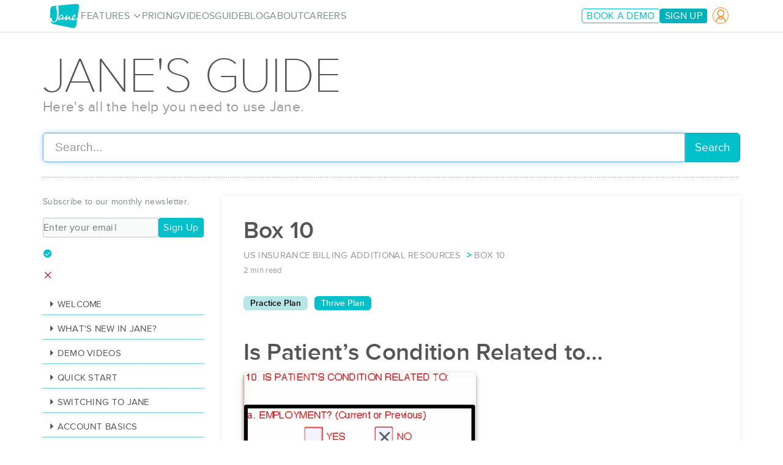

--- FILE ---
content_type: text/html; charset=utf-8
request_url: https://jane.app/guide/box-10
body_size: 10443
content:
<!DOCTYPE html>
<html lang='en'>
<head>
<meta charset='utf-8'>
<meta content='IE=edge' http-equiv='X-UA-Compatible'>
<meta content='width=device-width, initial-scale=1, minimal-ui' name='viewport'>
<title>Box 10 - Jane App</title>
<meta content='Is Patient’s Condition Related to…



What’s in the box?

This box indicates whether the patient’s illness or injury is related to their employment or an acc...' name='description'>
<meta content='Box 10' property='og:title'>
<meta content='website' property='og:type'>
<meta content='https://jane.app/guide/box-10' property='og:url'>
<meta content='https://jane.app/thumbs/f8d81e05-3413-4d4f-9a80-df0bd2856a33' property='og:image'>
<meta content='Jane - Clinic Management Software' property='og:site_name'>
<meta content='Is Patient’s Condition Related to…



What’s in the box?

This box indicates whether the patient’s illness or injury is related to their employment or an acc...' property='og:description'>
<meta content='1714498824' property='og:updated_time'>


<link href='/favicon.ico' rel='shortcut icon'>
<link href='/apple-touch-icon.png' rel='apple-touch-icon'>
<link href='/apple-touch-icon-precomposed.png' rel='apple-touch-icon-precomposed'>
<link rel="stylesheet" media="all" href="/assets/application-8093a1915cdd7f7b52aa79c7bebddd5c51a45d219f32c54143cd47f2544c2893.css" data-turbolinks-track="true" />
<script type="cd4b46eb5235a44d7ee88639-text/javascript">
  // Consider moving these under window.jane.config and making it an autovivifying object?
  window.jane = window.jane || {};
  window.jane.locale = {"currency":{"code":"CAD","symbol":"$"},"locale":"en-CA"};
  window.jane.talkdesk = {};
  window.jane.talkdesk.touchpointId = "240f78275cb0431c84b1d5869d93c072";
</script>
<script src="https://player.vimeo.com/api/player.js" type="cd4b46eb5235a44d7ee88639-text/javascript"></script>
<script src="/assets/application-fb2a7b6c7dc1e9847692970dabb2e11abc7dcaec307fb7d455cb4134af48285b.js" data-turbo-track="reload" type="cd4b46eb5235a44d7ee88639-text/javascript"></script>

<script src="https://cdn.ravenjs.com/3.26.4/raven.min.js" crossorigin="anonymous" data-turbolinks-track="false" type="cd4b46eb5235a44d7ee88639-text/javascript"></script>
<script type="cd4b46eb5235a44d7ee88639-text/javascript">
  Raven.config("https://b75f1f4d7a2ef7377fcacf71dfec388e@o4505290921410560.ingest.sentry.io/4505676734660608", {
    environment: "production",
    whitelistUrls: [/jane\.app/] // TODO: Changed to `allowUrls` in sentry-js
  }).install();
</script>
<meta name="csrf-param" content="authenticity_token" />
<meta name="csrf-token" content="BLUxSzandbNvAAsFzUB2mAJNtNqv_jPDZU14ebxaDN1Fy5DBlVmmInweaioZpToslv5Zje592I1wt3nyUHrHWQ" />

<script type="cd4b46eb5235a44d7ee88639-text/javascript">
  jane.utils.queueScript(() => {
    const experiment_name = ""
    const additionalProperties = {
      raw_referrer: document.referrer
    }

    if (experiment_name !== "") {
      additionalProperties["experiment_name"] = experiment_name
    }
    const rudderstackConfig = Object.assign(
      {"writeKey":"2t0074E3f2XfCP1T9h0kSKfdUrn","dataPlaneUrl":"https://t-usw2.janeapp.net","controlPlaneUrl":"https://t-usw2-cnf.janeapp.net/jane_marketing","options":{"experiments":[]},"stub":false,"debug":false,"anonymousId":"98d9d47a-1b1e-463d-9816-7829b4a945c1"},
      {
        onload: function(rudderanalytics) {
          rudderanalytics.page(
            "marketing",
            `Page View: ${window?.document?.title}`,
            additionalProperties
          );

        }
      }
    );

    const rudderstack = new Rudderstack(rudderstackConfig);

    rudderstack.updateSignupLinks();

    CookieConsentManager.getInstance()
      .addInitializer(() => rudderstack.load())
      .addDeinitializer(() => rudderstack.deinit())
  })
</script>

<script type="cd4b46eb5235a44d7ee88639-text/javascript">
  jane.utils.queueScript(() => {
    const partnerstack = new Partnerstack();

    CookieConsentManager.getInstance()
      .addInitializer(() => partnerstack.initialize())
      .addDeinitializer(() => partnerstack.deinitialize())
  })
</script>

<script type="cd4b46eb5235a44d7ee88639-text/javascript">
  window.dataLayer = window.dataLayer || [];

    function gtag(){dataLayer.push(arguments);}
    gtag('js', new Date());

    jane.utils.queueScript(() => {
      // Google Tag Manager
      (function(w,d,s,l,i){w[l]=w[l]||[];w[l].push({'gtm.start':
      new Date().getTime(),event:'gtm.js'});var f=d.getElementsByTagName(s)[0],
      j=d.createElement(s),dl=l!='dataLayer'?'&l='+l:'';j.async=true;j.src=
      'https://analytics.jane.app/gtm.js?id=GTM-K5496WW2';f.parentNode.insertBefore(j,f);
      })(window,document,'script','dataLayer','GTM-K5496WW2');
      // End Google Tag Manager
    })
</script>

<script type="cd4b46eb5235a44d7ee88639-text/javascript">
  jane.utils.queueScript(() => {
  })
</script>


<script type="cd4b46eb5235a44d7ee88639-text/javascript">
  jane.utils.executeQueueOnReady();
</script>


</head>
<body id='guide'>
<div id="fb-root"></div>
<script type="cd4b46eb5235a44d7ee88639-text/javascript">(function(d, s, id) {
  var js, fjs = d.getElementsByTagName(s)[0];
  if (d.getElementById(id)) return;
  js = d.createElement(s); js.id = id;
  js.src = "//connect.facebook.net/en_US/all.js#xfbml=1&appId=278168202296575";
  fjs.parentNode.insertBefore(js, fjs);
}(document, 'script', 'facebook-jssdk'));</script>


<div class='sushi-reset' style='z-index: 1000; position: sticky; top: 0;'>
<header class='c-sushi-header' data-section-click-event='navigation_click'>
<div class='c-sushi-header__container p-container'>
<nav @keydown.escape.window='close' @resize.window.debounce='syncWithLayout' class='c-sushi-header__navbar' x-data='sushiNavbar'>
<div class='c-sushi-header__mobile-bar'>
<a class="c-sushi-header__logo-link" aria-label="Jane Homepage" href="/"><div class='c-sushi-header__logo sushi-icon:xl icon-jane'></div>
</a><div>
<a class="sign-in c-sushi-button button:accent:tertiary" href="/sign-in"><i class='sushi-icon icon-md icon-user'></i>
</a><button class="c-sushi-header__mobile-toggle c-sushi-button button:brand:tertiary" x-ref="toggleBtn" @click="toggle" :aria-expanded="isOpen.toString()" :class="{ &#39;menu-open&#39;: isOpen }"><i :class='{ &#39;icon-cross menu-open&#39;: isOpen, &#39;icon-hamburger&#39;: !isOpen }' class='c-sushi-header__toggle-icon sushi-icon icon-md'></i>
</button></div>
</div>
<div :class='{ &#39;is-open&#39;: isOpen }' class='c-sushi-header__desktop-nav p-container-breakout-bg:on-navbar-mobile' x-ref='navMenu'>
<a class="c-sushi-header__logo-link" aria-label="Jane Homepage" href="/"><div class='c-sushi-header__logo sushi-icon:xl icon-jane'></div>
</a><ul class='c-sushi-header__nav'>
<li>
<a class="hidden:on-navbar-mobile features-nav-item c-sushi-button button:neutral:tertiary:small" href="/features">Features</a>
<a class="hidden:on-navbar-desktop features-nav-item c-sushi-button button:neutral:tertiary:small" href="javascript:void(0)">Features</a>
<nav class='c-sushi-header-megamenu'>
<div class='p-container:on-navbar-desktop p-stack:sm'>
<div class='c-sushi-header-megamenu__grid'>
<a class="is-button-animator" href="/features/online-booking"><div class='c-textbox p-stack:zero'>
<div class='c-textbox__title'>
<span class="c-sushi-button button::tertiary:small"><span>Online Booking
</span><i class="sushi-icon icon-arrow-right"></i></span>
</div>
<div class='c-textbox__content'>
Keep your schedule full with 24/7 booking and automated reminders

</div>
</div>
</a><a class="is-button-animator" href="/features/jane-payments"><div class='c-textbox p-stack:zero'>
<div class='c-textbox__title'>
<span class="c-sushi-button button::tertiary:small"><span>Jane Payments
</span><i class="sushi-icon icon-arrow-right"></i></span>
</div>
<div class='c-textbox__content'>
Get paid faster with secure, integrated payments.

</div>
</div>
</a><a class="is-button-animator" href="/features/charting-ai-scribe"><div class='c-textbox p-stack:zero'>
<div class='c-textbox__title'>
<span class="c-sushi-button button::tertiary:small"><span class="sushi-badge">New</span><span>AI Scribe
</span><i class="sushi-icon icon-arrow-right"></i></span>
</div>
<div class='c-textbox__content'>
Record or dictate sessions and draft notes in minutes. All from inside Jane.

</div>
</div>
</a><a class="is-button-animator" href="/features/security-and-reliability"><div class='c-textbox p-stack:zero'>
<div class='c-textbox__title'>
<span class="c-sushi-button button::tertiary:small"><span>Security
</span><i class="sushi-icon icon-arrow-right"></i></span>
</div>
<div class='c-textbox__content'>
Protect your practice &amp; patients with HIPAA, PIPEDA, &amp; GDPR-compliance.

</div>
</div>
</a><a class="is-button-animator" href="/features/scheduling"><div class='c-textbox p-stack:zero'>
<div class='c-textbox__title'>
<span class="c-sushi-button button::tertiary:small"><span>Staff &amp; Appointment Scheduling
</span><i class="sushi-icon icon-arrow-right"></i></span>
</div>
<div class='c-textbox__content'>
Keep staff, services, and rooms organized at every location.

</div>
</div>
</a><a class="is-button-animator" href="/features/billing-and-insurance"><div class='c-textbox p-stack:zero'>
<div class='c-textbox__title'>
<span class="c-sushi-button button::tertiary:small"><span>Billing &amp; Insurance
</span><i class="sushi-icon icon-arrow-right"></i></span>
</div>
<div class='c-textbox__content'>
Manage your billing from eligibility checks through to patient collections.

</div>
</div>
</a><a class="is-button-animator" href="/features/charts-forms-documentation"><div class='c-textbox p-stack:zero'>
<div class='c-textbox__title'>
<span class="c-sushi-button button::tertiary:small"><span>Documentation
</span><i class="sushi-icon icon-arrow-right"></i></span>
</div>
<div class='c-textbox__content'>
Customize forms, SOAP notes &amp; 1000+ templates with AI-assisted charting.

</div>
</div>
</a><a class="is-button-animator" href="/features/reporting"><div class='c-textbox p-stack:zero'>
<div class='c-textbox__title'>
<span class="c-sushi-button button::tertiary:small"><span>Reporting &amp; Analytics
</span><i class="sushi-icon icon-arrow-right"></i></span>
</div>
<div class='c-textbox__content'>
Track your clinic&#39;s health with real-time dashboards and detailed reports.

</div>
</div>
</a><a class="is-button-animator" href="/features/telehealth"><div class='c-textbox p-stack:zero'>
<div class='c-textbox__title'>
<span class="c-sushi-button button::tertiary:small"><span>Telehealth
</span><i class="sushi-icon icon-arrow-right"></i></span>
</div>
<div class='c-textbox__content'>
Deliver secure, compliant care online, whether it&#39;s 1:1 or with up to 12 clients.

</div>
</div>
</a><a class="is-button-animator" href="/features/invoicing"><div class='c-textbox p-stack:zero'>
<div class='c-textbox__title'>
<span class="c-sushi-button button::tertiary:small"><span>Invoicing &amp; Sales
</span><i class="sushi-icon icon-arrow-right"></i></span>
</div>
<div class='c-textbox__content'>
Generate flexible invoices for services, memberships, and product sales.

</div>
</div>
</a><a class="is-button-animator" href="/features"><div class='c-textbox p-stack:zero'>
<div class='c-textbox__title'>
<span class="c-sushi-button button:brand:tertiary:small"><span>View all features
</span><i class="sushi-icon icon-arrow-right"></i></span>
</div>
</div>
</a></div>

<div class='c-sushi-header-megamenu__divider'>
<span class="is-disabled no-animation c-sushi-button button:neutral:tertiary:small"><i class="sushi-icon icon-add-layer"></i><span><span>More from Jane</span>
</span></span></div>
<div class='c-sushi-header-megamenu__grid'>
<a class="is-button-animator" href="/switch"><div class='c-textbox p-stack:zero'>
<div class='c-textbox__title'>
<span class="c-sushi-button button::tertiary:small"><span>Support &amp; Training
</span><i class="sushi-icon icon-arrow-right"></i></span>
</div>
<div class='c-textbox__content'>
Connect with real people for unlimited support and free data imports.

</div>
</div>
</a><a class="is-button-animator" href="/integrations"><div class='c-textbox p-stack:zero'>
<div class='c-textbox__title'>
<span class="c-sushi-button button::tertiary:small"><span>Integrations
</span><i class="sushi-icon icon-arrow-right"></i></span>
</div>
<div class='c-textbox__content'>
Sync Jane with your favorite apps and tools to keep your workflow smooth.

</div>
</div>
</a><a class="is-button-animator" href="/features/websites"><div class='c-textbox p-stack:zero'>
<div class='c-textbox__title'>
<span class="c-sushi-button button::tertiary:small"><span>Website Builder
</span><i class="sushi-icon icon-arrow-right"></i></span>
</div>
<div class='c-textbox__content'>
Build a website in minutes with Jane&#39;s integrated AI website builder.

</div>
</div>
</a></div>

</div>
</nav>

</li>
<li>
<a class="c-sushi-button button:neutral:tertiary:small" href="/pricing">Pricing</a>
</li>
<li>
<a class="c-sushi-button button:neutral:tertiary:small" href="/videos">Videos</a>
</li>
<li>
<a class="c-sushi-button button:neutral:tertiary:small" href="/guide">Guide</a>
</li>
<li>
<a class="c-sushi-button button:neutral:tertiary:small" href="https://frontdesk.jane.app/">Blog</a>
</li>
<li>
<a class="c-sushi-button button:neutral:tertiary:small" href="/about">About</a>
</li>
<li>
<a class="c-sushi-button button:neutral:tertiary:small" href="/careers">Careers</a>
</li>
<li class='hidden:on-navbar-desktop'>
<a class="c-sushi-button button:accent:tertiary:small" href="/sign-in" id="login-nav-item">Sign In</a>
</li>
</ul>
<div class='c-sushi-header__cta-list hidden:on-navbar-mobile'>
<div class='c-sushi-button-group'>
<a class="book-a-demo track-to-book c-sushi-button button:brand-subdued:secondary:small" href="/demo">Book a Demo
</a>
<a class="sign-up track-to-start c-sushi-button button:brand-subdued:primary:small" href="/start">Sign Up
</a>
<a class="sign-in c-sushi-button button:accent:tertiary" href="/sign-in"><i class='sushi-icon icon-md icon-user'></i>
</a>
</div>
</div>
<div class='c-sushi-header__cta-list p-container-breakout-bg:on-navbar-mobile hidden:on-navbar-desktop'>
<div class='c-sushi-button-group'>
<a class="book-a-demo track-to-book c-sushi-button button:brand-subdued:secondary" href="/demo">Book a Demo
</a>
<a class="sign-up track-to-start c-sushi-button button:brand-subdued:primary" href="/start">Sign Up
</a>
</div>
</div>
</div>
</nav>
</div>
</header>

</div>

<header class='' id=''>
<div class='container'>
<div class='row'>
<div class='col-sm-12'>
<hgroup>
<h1 class=''>
Jane&#39;s Guide
</h1>
<h3 class=''>
Here's all the help you need to use&nbsp;Jane.
</h3>
</hgroup>
</div>
</div>
</div>
</header>

<div class='container'>
<div class='row'>
<div class='col-sm-12'>
<form class="guide-search" data-hs-ignore="true" action="/guide/search" accept-charset="UTF-8" method="get"><div class='input-group input-group-lg'>
<input type="search" name="q" id="search" class="form-control st-default-search-input" placeholder="Search..." autofocus="autofocus" autocomplete="off" />
<span class='input-group-btn'>
<button class='btn btn-primary'>Search</button>
</span>
</div>
</form><div class='st-search-container'></div>

<br>
<div class='break'></div>
</div>
</div>
</div>

<div class='container guide-page'>
<div class='row padding'>
<div class='col-sm-9 col-sm-push-3'>
<content>
<div class='page-white'>
<article>
<div class='guide-content-header'>
<h1>Box 10</h1>
<ol class='breadcrumb'>
<li>US Insurance Billing Additional Resources </li>
<li>Box 10</li>
<br>
<small class='text-muted'>2 min read</small>
<div class='tag-wrapper'>
<span class='tag-container tag-jane tag-light-aqua color-black' data-keyword='practice_plan'>
Practice Plan
</span>
<span class='tag-container tag-jane tag-dark-aqua color-white' data-keyword='thrive_plan'>
Thrive Plan
</span>
</div>
</ol>
</div>
<div class='page-content'>
<div class='prose'>
<h1 id="is-patients-condition-related-to">Is Patient’s Condition Related to…</h1>

<p><img src="https://jane.app/thumbs/f8d81e05-3413-4d4f-9a80-df0bd2856a33" alt="" /></p>

<h3 id="whats-in-the-box">What’s in the box?</h3>

<p>This box indicates whether the patient’s illness or injury is related to their employment or an accident. For example, by checking the box labelled <em>Employment (current or previous)</em>, the submitter indicates that the condition is related to the patient’s job or workplace.</p>

<p>Checking ‘Yes’ to one or more of these boxes tells the Insurer that the patient might have coverage (i.e. coverage from the employer) that should be treated as the primary.</p>

<h3 id="where-does-this-info-live-in-jane">Where does this info live in Jane?</h3>

<p>When creating an Insurance Policy (<strong>Profile &gt; Billing tab &gt; Insurance Policies &gt; View</strong> or <strong>New Insurance Policy)</strong>, you are given the option to specify if the patient’s condition is related to <strong>Employment, Auto Accident,</strong> and/or <strong>Other Accident</strong>.</p>

<p><img src="https://jane.app/thumbs/3de574df-0939-4f6a-b465-3fad427bf35d" alt="" /></p>

<p>If one of the Accident boxes is checked, an <strong>Injury Date</strong> <a href="https://jane.app/guide/box-15">box 14</a> is also required in the Policy.</p>

<p><img src="https://jane.app/thumbs/a783c3e5-71ea-4c10-afb4-375d17b84d34" alt="" /></p>

<p><strong>Note:</strong> if you check the Auto Accident box, the State (two-character abbreviation) in which the accident occurred is also required. i.e. <strong>CA</strong> for California.</p>

<h3 id="is-this-required">Is this required?</h3>

<p>Only check off one of these boxes if applicable to the patient’s condition or required by the Insurance company. It is optional and unchecked by default when creating a new Policy in Jane.</p>

<hr />

<h3 id="what-about-the-edi-file">What about the EDI file?</h3>

<p>If one or more of the Accident Type boxes are checked, then the accident info (type, date, and/or state) will be included in <strong>Loop 2300 - Claim Info</strong>.</p>

<p>Specifically, the Accident Type(s) and state (if relevant) is included in <strong>Loop 2300, Segment CLM11</strong>. Note that element <strong>CML11</strong> can have multiple parts depending on which accident(s) are reported.</p>

<p>The accident date is sent in the <strong>DTP</strong> segment of <strong>Loop 2300</strong> (<a href="https://jane.app/guide/box-14" target="_blank">Box 14</a>)</p>

<p>Patient Condition Related Causes Codes:</p>

<p><strong>AA</strong> - Auto Accident</p>

<p><strong>EM</strong> - Employment</p>

<p><strong>OA</strong> - Other Accident</p>

<p><img src="https://jane.app/thumbs/a9982c4b-bfe9-4d15-9f90-b4f142b10ae6" alt="" /></p>

</div>
</div>
</article>
</div>
</content>
</div>
<div class='col-sm-3 col-sm-pull-9'>
<div class='gap-guide-columns'></div>
<div class='sushi-reset'>
<div class='c-sushi-newsletter-form' x-data='newsletterSubscriptionForm'>
<div class='c-sushi-newsletter-form__newsletter-text'>
Subscribe to our monthly newsletter.

</div>
<form @submit.prevent='submitForm' class='c-sushi-newsletter-form__form'>
<input aria-label='Email address' class='c-sushi-newsletter-form__input' placeholder='Enter your email' required type='email' x-model='email'>
<button class="c-sushi-button button:brand:primary:small" type="submit">Sign Up
</button></form>
<div aria-live='polite' class='c-sushi-newsletter-form__success' role='status' x-show='isSuccess()' x-text='message'></div>
<div aria-live='assertive' class='c-sushi-newsletter-form__error' role='alert' x-show='isErrored()' x-text='message'></div>
</div>
</div>
<div class='pad-bottom'></div>
<nav>
<div class='panel-group' data-category-id='55' data-subnav='guide' id='support-sidebar'>
<div class='panel panel-default'>
<div class='panel-heading'>
<a class='collapsed' data-parent='#support-sidebar' data-target='#guide-basics' data-toggle='collapse' href='/guide/category/basics'>
<i class='fa fa-caret-down'></i>
<i class='glyphicon glyphicon-chevron-u visible-xs pull-right'></i>
Welcome
</a>
</div>
</div>
<div class='panel panel-default'>
<div class='panel-heading'>
<a class='collapsed' data-parent='#support-sidebar' data-target='#guide-changelog' data-toggle='collapse' href='/guide/category/changelog'>
<i class='fa fa-caret-down'></i>
<i class='glyphicon glyphicon-chevron-u visible-xs pull-right'></i>
What&#39;s new in Jane?
</a>
</div>
</div>
<div class='panel panel-default'>
<div class='panel-heading'>
<a class='collapsed' data-parent='#support-sidebar' data-target='#guide-videos' data-toggle='collapse' href='/guide/category/videos'>
<i class='fa fa-caret-down'></i>
<i class='glyphicon glyphicon-chevron-u visible-xs pull-right'></i>
Demo Videos
</a>
</div>
</div>
<div class='panel panel-default'>
<div class='panel-heading'>
<a class='collapsed' data-parent='#support-sidebar' data-target='#guide-quick-start' data-toggle='collapse' href='/guide/category/quick-start'>
<i class='fa fa-caret-down'></i>
<i class='glyphicon glyphicon-chevron-u visible-xs pull-right'></i>
Quick Start
</a>
</div>
</div>
<div class='panel panel-default'>
<div class='panel-heading'>
<a class='collapsed' data-parent='#support-sidebar' data-target='#guide-switching-to-jane' data-toggle='collapse' href='/guide/category/switching-to-jane'>
<i class='fa fa-caret-down'></i>
<i class='glyphicon glyphicon-chevron-u visible-xs pull-right'></i>
Switching to Jane
</a>
</div>
</div>
<div class='panel panel-default'>
<div class='panel-heading'>
<a class='collapsed' data-parent='#support-sidebar' data-target='#guide-account-basics' data-toggle='collapse' href='/guide/category/account-basics'>
<i class='fa fa-caret-down'></i>
<i class='glyphicon glyphicon-chevron-u visible-xs pull-right'></i>
Account Basics
</a>
</div>
</div>
<div class='panel panel-default'>
<div class='panel-heading'>
<a class='collapsed' data-parent='#support-sidebar' data-target='#guide-importing-to-jane' data-toggle='collapse' href='/guide/category/importing-to-jane'>
<i class='fa fa-caret-down'></i>
<i class='glyphicon glyphicon-chevron-u visible-xs pull-right'></i>
Importing to Jane
</a>
</div>
</div>
<div class='panel panel-default'>
<div class='panel-heading'>
<a class='collapsed' data-parent='#support-sidebar' data-target='#guide-importing-from-other-software' data-toggle='collapse' href='/guide/category/importing-from-other-software'>
<i class='fa fa-caret-down'></i>
<i class='glyphicon glyphicon-chevron-u visible-xs pull-right'></i>
Importing from Other Software
</a>
</div>
</div>
<div class='panel panel-default'>
<div class='panel-heading'>
<a class='collapsed' data-parent='#support-sidebar' data-target='#guide-front-desk-training' data-toggle='collapse' href='/guide/category/front-desk-training'>
<i class='fa fa-caret-down'></i>
<i class='glyphicon glyphicon-chevron-u visible-xs pull-right'></i>
Front-Desk Training
</a>
</div>
</div>
<div class='panel panel-default'>
<div class='panel-heading'>
<a class='collapsed' data-parent='#support-sidebar' data-target='#guide-practitioner-training' data-toggle='collapse' href='/guide/category/practitioner-training'>
<i class='fa fa-caret-down'></i>
<i class='glyphicon glyphicon-chevron-u visible-xs pull-right'></i>
Practitioner Training
</a>
</div>
</div>
<div class='panel panel-default'>
<div class='panel-heading'>
<a class='collapsed' data-parent='#support-sidebar' data-target='#guide-schedule' data-toggle='collapse' href='/guide/category/schedule'>
<i class='fa fa-caret-down'></i>
<i class='glyphicon glyphicon-chevron-u visible-xs pull-right'></i>
Schedule
</a>
</div>
</div>
<div class='panel panel-default'>
<div class='panel-heading'>
<a class='collapsed' data-parent='#support-sidebar' data-target='#guide-online-booking' data-toggle='collapse' href='/guide/category/online-booking'>
<i class='fa fa-caret-down'></i>
<i class='glyphicon glyphicon-chevron-u visible-xs pull-right'></i>
Online Booking
</a>
</div>
</div>
<div class='panel panel-default'>
<div class='panel-heading'>
<a class='collapsed' data-parent='#support-sidebar' data-target='#guide-jane-s-mobile-app-for-patients-or-clients' data-toggle='collapse' href='/guide/category/jane-s-mobile-app-for-patients-or-clients'>
<i class='fa fa-caret-down'></i>
<i class='glyphicon glyphicon-chevron-u visible-xs pull-right'></i>
Jane&#39;s Mobile App for Clients
</a>
</div>
</div>
<div class='panel panel-default'>
<div class='panel-heading'>
<a class='collapsed' data-parent='#support-sidebar' data-target='#guide-telehealth' data-toggle='collapse' href='/guide/category/telehealth'>
<i class='fa fa-caret-down'></i>
<i class='glyphicon glyphicon-chevron-u visible-xs pull-right'></i>
Online Appointments (Telehealth)
</a>
</div>
</div>
<div class='panel panel-default'>
<div class='panel-heading'>
<a class='collapsed' data-parent='#support-sidebar' data-target='#guide-ai-scribe' data-toggle='collapse' href='/guide/category/ai-scribe'>
<i class='fa fa-caret-down'></i>
<i class='glyphicon glyphicon-chevron-u visible-xs pull-right'></i>
AI Scribe
</a>
</div>
</div>
<div class='panel panel-default'>
<div class='panel-heading'>
<a class='collapsed' data-parent='#support-sidebar' data-target='#guide-charting' data-toggle='collapse' href='/guide/category/charting'>
<i class='fa fa-caret-down'></i>
<i class='glyphicon glyphicon-chevron-u visible-xs pull-right'></i>
Charting
</a>
</div>
</div>
<div class='panel panel-default'>
<div class='panel-heading'>
<a class='collapsed' data-parent='#support-sidebar' data-target='#guide-billing' data-toggle='collapse' href='/guide/category/billing'>
<i class='fa fa-caret-down'></i>
<i class='glyphicon glyphicon-chevron-u visible-xs pull-right'></i>
Billing
</a>
</div>
</div>
<div class='panel panel-default'>
<div class='panel-heading'>
<a class='collapsed' data-parent='#support-sidebar' data-target='#guide-jane-payments' data-toggle='collapse' href='/guide/category/jane-payments'>
<i class='fa fa-caret-down'></i>
<i class='glyphicon glyphicon-chevron-u visible-xs pull-right'></i>
Jane Payments
</a>
</div>
</div>
<div class='panel panel-default'>
<div class='panel-heading'>
<a class='collapsed' data-parent='#support-sidebar' data-target='#guide-reporting' data-toggle='collapse' href='/guide/category/reporting'>
<i class='fa fa-caret-down'></i>
<i class='glyphicon glyphicon-chevron-u visible-xs pull-right'></i>
Reports
</a>
</div>
</div>
<div class='panel panel-default'>
<div class='panel-heading'>
<a class='collapsed' data-parent='#support-sidebar' data-target='#guide-community' data-toggle='collapse' href='/guide/category/community'>
<i class='fa fa-caret-down'></i>
<i class='glyphicon glyphicon-chevron-u visible-xs pull-right'></i>
Community Resources
</a>
</div>
</div>
<div class='panel panel-default'>
<div class='panel-heading'>
<a class='collapsed' data-parent='#support-sidebar' data-target='#guide-community-events' data-toggle='collapse' href='/guide/category/community-events'>
<i class='fa fa-caret-down'></i>
<i class='glyphicon glyphicon-chevron-u visible-xs pull-right'></i>
Webinars &amp; Events
</a>
</div>
</div>
<div class='panel panel-default'>
<div class='panel-heading'>
<a class='collapsed' data-parent='#support-sidebar' data-target='#guide-allied-2022-jane-summer-school' data-toggle='collapse' href='/guide/category/allied-2022-jane-summer-school'>
<i class='fa fa-caret-down'></i>
<i class='glyphicon glyphicon-chevron-u visible-xs pull-right'></i>
Allied 2022: Jane Summer School
</a>
</div>
</div>
<div class='panel panel-default'>
<div class='panel-heading'>
<a class='collapsed' data-parent='#support-sidebar' data-target='#guide-allied-2021-jane-summer-school' data-toggle='collapse' href='/guide/category/allied-2021-jane-summer-school'>
<i class='fa fa-caret-down'></i>
<i class='glyphicon glyphicon-chevron-u visible-xs pull-right'></i>
Allied 2021: Jane Summer School
</a>
</div>
</div>
<div class='panel panel-default'>
<div class='panel-heading'>
<a class='collapsed' data-parent='#support-sidebar' data-target='#guide-allied-2020-the-virtual-community-conference' data-toggle='collapse' href='/guide/category/allied-2020-the-virtual-community-conference'>
<i class='fa fa-caret-down'></i>
<i class='glyphicon glyphicon-chevron-u visible-xs pull-right'></i>
Allied 2020: The Virtual Community Conference
</a>
</div>
</div>
<div class='panel panel-default'>
<div class='panel-heading'>
<a class='collapsed' data-parent='#support-sidebar' data-target='#guide-privacy-and-security' data-toggle='collapse' href='/guide/category/privacy-and-security'>
<i class='fa fa-caret-down'></i>
<i class='glyphicon glyphicon-chevron-u visible-xs pull-right'></i>
Privacy
</a>
</div>
</div>
<div class='panel panel-default'>
<div class='panel-heading'>
<a class='collapsed' data-parent='#support-sidebar' data-target='#guide-security' data-toggle='collapse' href='/guide/category/security'>
<i class='fa fa-caret-down'></i>
<i class='glyphicon glyphicon-chevron-u visible-xs pull-right'></i>
Security
</a>
</div>
</div>
<div class='panel panel-default'>
<div class='panel-heading'>
<a class='collapsed' data-parent='#support-sidebar' data-target='#guide-wait-list-management' data-toggle='collapse' href='/guide/category/wait-list-management'>
<i class='fa fa-caret-down'></i>
<i class='glyphicon glyphicon-chevron-u visible-xs pull-right'></i>
Wait List Management
</a>
</div>
</div>
<div class='panel panel-default'>
<div class='panel-heading'>
<a class='collapsed' data-parent='#support-sidebar' data-target='#guide-notifications-reminders' data-toggle='collapse' href='/guide/category/notifications-reminders'>
<i class='fa fa-caret-down'></i>
<i class='glyphicon glyphicon-chevron-u visible-xs pull-right'></i>
Notifications &amp; Reminders
</a>
</div>
</div>
<div class='panel panel-default'>
<div class='panel-heading'>
<a class='collapsed' data-parent='#support-sidebar' data-target='#guide-forms-surveys-and-ratings' data-toggle='collapse' href='/guide/category/forms-surveys-and-ratings'>
<i class='fa fa-caret-down'></i>
<i class='glyphicon glyphicon-chevron-u visible-xs pull-right'></i>
Forms, Surveys, and Ratings
</a>
</div>
</div>
<div class='panel panel-default'>
<div class='panel-heading'>
<a class='collapsed' data-parent='#support-sidebar' data-target='#guide-intake-forms' data-toggle='collapse' href='/guide/category/intake-forms'>
<i class='fa fa-caret-down'></i>
<i class='glyphicon glyphicon-chevron-u visible-xs pull-right'></i>
Intake Forms
</a>
</div>
</div>
<div class='panel panel-default'>
<div class='panel-heading'>
<a class='collapsed' data-parent='#support-sidebar' data-target='#guide-patient-profiles' data-toggle='collapse' href='/guide/category/patient-profiles'>
<i class='fa fa-caret-down'></i>
<i class='glyphicon glyphicon-chevron-u visible-xs pull-right'></i>
Patient Profiles
</a>
</div>
</div>
<div class='panel panel-default'>
<div class='panel-heading'>
<a class='collapsed' data-parent='#support-sidebar' data-target='#guide-staff-profiles' data-toggle='collapse' href='/guide/category/staff-profiles'>
<i class='fa fa-caret-down'></i>
<i class='glyphicon glyphicon-chevron-u visible-xs pull-right'></i>
Staff Profiles
</a>
</div>
</div>
<div class='panel panel-default'>
<div class='panel-heading'>
<a class='collapsed' data-parent='#support-sidebar' data-target='#guide-practitioner-profiles' data-toggle='collapse' href='/guide/category/practitioner-profiles'>
<i class='fa fa-caret-down'></i>
<i class='glyphicon glyphicon-chevron-u visible-xs pull-right'></i>
Practitioner Profiles
</a>
</div>
</div>
<div class='panel panel-default'>
<div class='panel-heading'>
<a class='collapsed' data-parent='#support-sidebar' data-target='#guide-payroll' data-toggle='collapse' href='/guide/category/payroll'>
<i class='fa fa-caret-down'></i>
<i class='glyphicon glyphicon-chevron-u visible-xs pull-right'></i>
Payroll
</a>
</div>
</div>
<div class='panel panel-default'>
<div class='panel-heading'>
<a class='collapsed' data-parent='#support-sidebar' data-target='#guide-messaging' data-toggle='collapse' href='/guide/category/messaging'>
<i class='fa fa-caret-down'></i>
<i class='glyphicon glyphicon-chevron-u visible-xs pull-right'></i>
Messaging
</a>
</div>
</div>
<div class='panel panel-default'>
<div class='panel-heading'>
<a class='collapsed' data-parent='#support-sidebar' data-target='#guide-insured-visits' data-toggle='collapse' href='/guide/category/insured-visits'>
<i class='fa fa-caret-down'></i>
<i class='glyphicon glyphicon-chevron-u visible-xs pull-right'></i>
Insurance Billing (Canada)
</a>
</div>
</div>
<div class='panel panel-default'>
<div class='panel-heading'>
<a class='collapsed' data-parent='#support-sidebar' data-target='#guide-us-insurance-billing-training' data-toggle='collapse' href='/guide/category/us-insurance-billing-training'>
<i class='fa fa-caret-down'></i>
<i class='glyphicon glyphicon-chevron-u visible-xs pull-right'></i>
US Insurance Billing Training
</a>
</div>
</div>
<div class='panel panel-default'>
<div class='panel-heading'>
<a class='collapsed' data-parent='#support-sidebar' data-target='#guide-us-biller-course' data-toggle='collapse' href='/guide/category/us-biller-course'>
<i class='fa fa-caret-down'></i>
<i class='glyphicon glyphicon-chevron-u visible-xs pull-right'></i>
Biller Training
</a>
</div>
</div>
<div class='panel panel-default'>
<div class='panel-heading'>
<a class='' data-parent='#support-sidebar' data-target='#guide-us-insurance-additional-resources' data-toggle='collapse' href='/guide/category/us-insurance-additional-resources'>
<i class='fa fa-caret-down'></i>
<i class='glyphicon glyphicon-chevron-u visible-xs pull-right'></i>
US Insurance Billing Additional Resources 
</a>
</div>
<div class='panel-collapse collapse in' id='guide-us-insurance-additional-resources'>
<div class='panel-body'>
<ul class='list-unstyled sortable pad-left-sm ul-panel-body'>
<li>
<a class="font-regular font-size-base-smaller color-black" href="https://jane.app/guide/missing-insurers-tab-upgrading-from-the-base-plan-to-the-insurance-plan">​Missing the Insurers Tab? Adding the Insurance add-on to the Practice or Thrive Plan</a>
</li>
<li>
<a class="font-regular font-size-base-smaller color-black" href="https://jane.app/guide/integrated-claims-with-claim-md">🇺🇸 Integrated Claims with Claim.MD</a>
</li>
<li>
<a class="font-regular font-size-base-smaller color-black" href="https://jane.app/guide/secondary-claims-in-jane">🇺🇸 Secondary Claims in Jane </a>
</li>
<li>
<a class="font-regular font-size-base-smaller color-black" href="https://jane.app/guide/billing-secondary-insurance-claims">🇺🇸 Billing Secondary Insurance Claims</a>
</li>
<li>
<a class="font-regular font-size-base-smaller color-black" href="https://jane.app/guide/what-s-an-era-in-insurance-billing">🇺🇸 What&#39;s an ERA in Insurance Billing? </a>
</li>
<li>
<a class="font-regular font-size-base-smaller color-black" href="https://jane.app/guide/era-management-tool-faq">ERA Management Tool FAQ</a>
</li>
<li>
<a class="font-regular font-size-base-smaller color-black" href="https://jane.app/guide/posting-insurer-payments-with-electronic-remittances-eras">Posting Insurer Payments With Electronic Remittances (ERAs)</a>
</li>
<li>
<a class="font-regular font-size-base-smaller color-black" href="https://jane.app/guide/cms1500-reference-sheet">CMS1500 Reference Sheet</a>
</li>
<li>
<a class="font-regular font-size-base-smaller color-black" href="https://jane.app/guide/billing-under-a-different-practitioner-rendering-provider">Billing Under a Different Practitioner (Rendering Provider) </a>
</li>
<li>
<a class="font-regular font-size-base-smaller color-black" href="https://jane.app/guide/billing-unlisted-cpt-codes-to-insurance">Billing Unlisted CPT Codes to Insurance</a>
</li>
<li>
<a class="font-regular font-size-base-smaller color-black" href="https://jane.app/guide/cash-visits-superbills">Cash Visits &amp; Superbills</a>
</li>
<li>
<a class="font-regular font-size-base-smaller color-black" href="https://jane.app/guide/collect-insurance-information-on-intake-forms-from-your-clients">Collect Insurance Information on Intake Forms From Your Clients 📸</a>
</li>
<li>
<a class="font-regular font-size-base-smaller color-black" href="https://jane.app/guide/courtesy-billing-or-patient-pre-pay-us">Courtesy Billing or Patient Pre-Pay (US)</a>
</li>
<li>
<a class="font-regular font-size-base-smaller color-black" href="https://jane.app/guide/icd-10-code-set-updates-faq">ICD-10 Code Set Updates FAQ</a>
</li>
<li>
<a class="font-regular font-size-base-smaller color-black" href="https://jane.app/guide/insurance-claims-the-cms1500">Insurance Claims &amp; The CMS1500</a>
</li>
<li>
<a class="font-regular font-size-base-smaller color-black" href="https://jane.app/guide/creating-managing-good-faith-estimates-in-jane">Creating &amp; Managing Good Faith Estimates in Jane</a>
</li>
<li>
<a class="font-regular font-size-base-smaller color-black" href="https://jane.app/guide/adding-cpt-diagnosis-codes-to-charts-on-the-u-s-insurance-plan">Adding CPT &amp; Diagnosis Codes to Charts (US)</a>
</li>
<li>
<a class="font-regular font-size-base-smaller color-black" href="https://jane.app/guide/setting-a-place-of-service-code">Setting a Place of Service Code</a>
</li>
<li>
<a class="font-regular font-size-base-smaller color-black" href="https://jane.app/guide/how-do-i-reconcile-insurance-claim-reversals">How To Reconcile Insurance Claim Reversals</a>
</li>
<li>
<a class="font-regular font-size-base-smaller color-black" href="https://jane.app/guide/posting-insurer-payments-with-paper-eobs">Posting Insurer Payments With Paper EOBs</a>
</li>
<li>
<a class="font-regular font-size-base-smaller color-black" href="https://jane.app/guide/superbills-on-the-base-plan">Superbills on the Base Plan</a>
</li>
<li>
<a class="font-regular font-size-base-smaller color-black" href="https://jane.app/guide/switching-clearinghouses-to-claim-md">Switching Clearinghouses to Claim.MD </a>
</li>
<li>
<a class="font-regular font-size-base-smaller color-black" href="https://jane.app/guide/integrated-claims-with-claim-md-faqs">🇺🇸 Integrated Claims with Claim.MD - FAQs</a>
</li>
<li>
<a class="font-regular font-size-base-smaller color-black" href="https://jane.app/guide/box-16">Box 16</a>
</li>
<li>
<a class="font-regular font-size-base-smaller color-black" href="https://jane.app/guide/box-24">Box 24</a>
</li>
<li>
<a class="font-regular font-size-base-smaller color-black" href="https://jane.app/guide/box-11">Box 11</a>
</li>
<li>
<a class="font-regular font-size-base-smaller color-black" href="https://jane.app/guide/box-9">Box 9</a>
</li>
<li>
<a class="font-regular font-size-base-smaller color-black" href="https://jane.app/guide/box-17">Box 17</a>
</li>
<li>
<a class="font-regular font-size-base-smaller color-black" href="https://jane.app/guide/box-32">Box 32</a>
</li>
<li>
<a class="font-regular font-size-base-smaller color-black" href="https://jane.app/guide/box-12">Box 12</a>
</li>
<li>
<a class="font-regular font-size-base-smaller color-black" href="https://jane.app/guide/box-13">Box 13</a>
</li>
<li>
<a class="font-regular font-size-base-smaller color-black" href="https://jane.app/guide/box-1">Box 1</a>
</li>
<li>
<a class="font-regular font-size-base-smaller color-black" href="https://jane.app/guide/box-10">Box 10</a>
</li>
<li>
<a class="font-regular font-size-base-smaller color-black" href="https://jane.app/guide/box-15">Box 15</a>
</li>
<li>
<a class="font-regular font-size-base-smaller color-black" href="https://jane.app/guide/box-21">Box 21</a>
</li>
<li>
<a class="font-regular font-size-base-smaller color-black" href="https://jane.app/guide/box-22">Box 22</a>
</li>
<li>
<a class="font-regular font-size-base-smaller color-black" href="https://jane.app/guide/box-29">Box 29</a>
</li>
<li>
<a class="font-regular font-size-base-smaller color-black" href="https://jane.app/guide/box-28">Box 28</a>
</li>
<li>
<a class="font-regular font-size-base-smaller color-black" href="https://jane.app/guide/box-31">Box 31</a>
</li>
<li>
<a class="font-regular font-size-base-smaller color-black" href="https://jane.app/guide/box-3">Box 3</a>
</li>
<li>
<a class="font-regular font-size-base-smaller color-black" href="https://jane.app/guide/box-2">Box 2</a>
</li>
<li>
<a class="font-regular font-size-base-smaller color-black" href="https://jane.app/guide/the-top-right-corner">The Top Right Corner</a>
</li>
<li>
<a class="font-regular font-size-base-smaller color-black" href="https://jane.app/guide/box-4">Box 4</a>
</li>
<li>
<a class="font-regular font-size-base-smaller color-black" href="https://jane.app/guide/box-5">Box 5</a>
</li>
<li>
<a class="font-regular font-size-base-smaller color-black" href="https://jane.app/guide/box-6">Box 6</a>
</li>
<li>
<a class="font-regular font-size-base-smaller color-black" href="https://jane.app/guide/box-7">Box 7</a>
</li>
<li>
<a class="font-regular font-size-base-smaller color-black" href="https://jane.app/guide/box-14">Box 14</a>
</li>
<li>
<a class="font-regular font-size-base-smaller color-black" href="https://jane.app/guide/box-18">Box 18</a>
</li>
<li>
<a class="font-regular font-size-base-smaller color-black" href="https://jane.app/guide/box-19">Box 19</a>
</li>
<li>
<a class="font-regular font-size-base-smaller color-black" href="https://jane.app/guide/box-20">Box 20</a>
</li>
<li>
<a class="font-regular font-size-base-smaller color-black" href="https://jane.app/guide/box-23">Box 23</a>
</li>
<li>
<a class="font-regular font-size-base-smaller color-black" href="https://jane.app/guide/box-25">Box 25</a>
</li>
<li>
<a class="font-regular font-size-base-smaller color-black" href="https://jane.app/guide/box-26">Box 26</a>
</li>
<li>
<a class="font-regular font-size-base-smaller color-black" href="https://jane.app/guide/box-27">Box 27</a>
</li>
<li>
<a class="font-regular font-size-base-smaller color-black" href="https://jane.app/guide/box-33">Box 33</a>
</li>
<li>
<a class="font-regular font-size-base-smaller color-black" href="https://jane.app/guide/how-to-unarchive-an-insurer">How to Archive and Unarchive an Insurer</a>
</li>
<li>
<a class="font-regular font-size-base-smaller color-black" href="https://jane.app/guide/creating-a-patient-insurance-policy-us">Creating a Patient Insurance Policy (US)</a>
</li>
<li>
<a class="font-regular font-size-base-smaller color-black" href="https://jane.app/guide/re-booking-clients-with-the-same-insurance-info">Re-booking Clients with the Same Insurance Info</a>
</li>
<li>
<a class="font-regular font-size-base-smaller color-black" href="https://jane.app/guide/adding-billing-codes-to-a-paid-invoice-to-create-a-superbill">Adding Billing Codes to a Paid Invoice (to Create a Superbill)</a>
</li>
<li>
<a class="font-regular font-size-base-smaller color-black" href="https://jane.app/guide/eligibility-checks-with-claim-md"> 🇺🇸 Eligibility Checks with Claim.MD</a>
</li>
<li>
<a class="font-regular font-size-base-smaller color-black" href="https://jane.app/guide/uploading-an-edi-file-to-office-ally">Uploading an EDI File to Office Ally </a>
</li>
<li>
<a class="font-regular font-size-base-smaller color-black" href="https://jane.app/guide/jane-s-clearinghouse-integration">Jane&#39;s Clearinghouse Integration 🇺🇸</a>
</li>
<li>
<a class="font-regular font-size-base-smaller color-black" href="https://jane.app/guide/creating-and-setting-up-insurers-us">Creating and Setting Up Insurers (US) </a>
</li>
<li>
<a class="font-regular font-size-base-smaller color-black" href="https://jane.app/guide/reordering-diagnosis-codes">Reordering Diagnosis Codes</a>
</li>
<li>
<a class="font-regular font-size-base-smaller color-black" href="https://jane.app/guide/refreshed-insurance-workflows-transitioning-your-insurance-appointments">Refreshed Insurance Workflows: Transitioning Your Insurance Appointments </a>
</li>
<li>
<a class="font-regular font-size-base-smaller color-black" href="https://jane.app/guide/billing-insurance-claims-for-telehealth-appointments-us">Billing Insurance Claims For Telehealth Appointments (US)</a>
</li>
<li>
<a class="font-regular font-size-base-smaller color-black" href="https://jane.app/guide/insurance-specific-reporting-us">Insurance Specific Reporting (US)</a>
</li>
<li>
<a class="font-regular font-size-base-smaller color-black" href="https://jane.app/guide/submitting-a-claim-when-medicare-is-the-secondary-payer">Submitting a Claim when Medicare is the Secondary Payer</a>
</li>
<li>
<a class="font-regular font-size-base-smaller color-black" href="https://jane.app/guide/delete-an-insurer-payment-cb304041-aab4-44dc-8951-aec8097f9a62">Delete an Insurer Payment</a>
</li>
<li>
<a class="font-regular font-size-base-smaller color-black" href="https://jane.app/guide/how-to-attach-supporting-documents-to-claims-in-claim-md">How to Attach Supporting Documents to Claims in Claim.MD</a>
</li>
<li>
<a class="font-regular font-size-base-smaller color-black" href="https://jane.app/guide/how-to-temporarily-disable-the-claim-md-integration">How to Temporarily Disable the Claim.MD Integration</a>
</li>
<li>
<a class="font-regular font-size-base-smaller color-black" href="https://jane.app/guide/creating-an-edi-file-to-submit-to-a-clearinghouse">Creating an EDI File to Submit to a Clearinghouse</a>
</li>
<li>
<a class="font-regular font-size-base-smaller color-black" href="https://jane.app/guide/recording-an-additional-insurer-payment">Recording an Additional Insurer Payment</a>
</li>
<li>
<a class="font-regular font-size-base-smaller color-black" href="https://jane.app/guide/creating-billing-codes-us">Creating Billing Codes (US)</a>
</li>
<li>
<a class="font-regular font-size-base-smaller color-black" href="https://jane.app/guide/treatment-specific-cpt-codes">Treatment-Specific CPT Codes</a>
</li>
</ul>

</div>
</div>
</div>
<div class='panel panel-default'>
<div class='panel-heading'>
<a class='collapsed' data-parent='#support-sidebar' data-target='#guide-uk-insurance-billing' data-toggle='collapse' href='/guide/category/uk-insurance-billing'>
<i class='fa fa-caret-down'></i>
<i class='glyphicon glyphicon-chevron-u visible-xs pull-right'></i>
UK Insurance Billing 
</a>
</div>
</div>
<div class='panel panel-default'>
<div class='panel-heading'>
<a class='collapsed' data-parent='#support-sidebar' data-target='#guide-gift-cards' data-toggle='collapse' href='/guide/category/gift-cards'>
<i class='fa fa-caret-down'></i>
<i class='glyphicon glyphicon-chevron-u visible-xs pull-right'></i>
Gift Cards
</a>
</div>
</div>
<div class='panel panel-default'>
<div class='panel-heading'>
<a class='collapsed' data-parent='#support-sidebar' data-target='#guide-teleplan' data-toggle='collapse' href='/guide/category/teleplan'>
<i class='fa fa-caret-down'></i>
<i class='glyphicon glyphicon-chevron-u visible-xs pull-right'></i>
Teleplan
</a>
</div>
</div>
<div class='panel panel-default'>
<div class='panel-heading'>
<a class='collapsed' data-parent='#support-sidebar' data-target='#guide-packages' data-toggle='collapse' href='/guide/category/packages'>
<i class='fa fa-caret-down'></i>
<i class='glyphicon glyphicon-chevron-u visible-xs pull-right'></i>
Packages &amp; Memberships
</a>
</div>
</div>
<div class='panel panel-default'>
<div class='panel-heading'>
<a class='collapsed' data-parent='#support-sidebar' data-target='#guide-integrations' data-toggle='collapse' href='/guide/category/integrations'>
<i class='fa fa-caret-down'></i>
<i class='glyphicon glyphicon-chevron-u visible-xs pull-right'></i>
Integrations
</a>
</div>
</div>
<div class='panel panel-default'>
<div class='panel-heading'>
<a class='collapsed' data-parent='#support-sidebar' data-target='#guide-training-video-playlists' data-toggle='collapse' href='/guide/category/training-video-playlists'>
<i class='fa fa-caret-down'></i>
<i class='glyphicon glyphicon-chevron-u visible-xs pull-right'></i>
Training Video Playlists
</a>
</div>
</div>
<div class='panel panel-default'>
<div class='panel-heading'>
<a class='collapsed' data-parent='#support-sidebar' data-target='#guide-marketing-tools' data-toggle='collapse' href='/guide/category/marketing-tools'>
<i class='fa fa-caret-down'></i>
<i class='glyphicon glyphicon-chevron-u visible-xs pull-right'></i>
Patient Feedback
</a>
</div>
</div>
<div class='panel panel-default'>
<div class='panel-heading'>
<a class='collapsed' data-parent='#support-sidebar' data-target='#guide-troubleshooting' data-toggle='collapse' href='/guide/category/troubleshooting'>
<i class='fa fa-caret-down'></i>
<i class='glyphicon glyphicon-chevron-u visible-xs pull-right'></i>
Troubleshooting
</a>
</div>
</div>
<div class='panel panel-default'>
<div class='panel-heading'>
<a class='collapsed' data-parent='#support-sidebar' data-target='#guide-hr_job_posts-security' data-toggle='collapse' href='/guide/category/hr_job_posts-security'>
<i class='fa fa-caret-down'></i>
<i class='glyphicon glyphicon-chevron-u visible-xs pull-right'></i>
Security
</a>
</div>
</div>
</div>

</nav>
</div>
</div>
<div class='row'>
<div class='col-sm-12'>
<div class='break hidden-xs'></div>
</div>
</div>
</div>

<div class='sushi-reset'>
<footer class='c-sushi-footer p-container-breakout-bg' data-section-click-event='navigation_click'>
<div class='p-container'>
<div class='c-sushi-footer__content'>
<div class='c-sushi-footer__brand'>
<div class='c-sushi-footer-brand'>
<div class='c-sushi-footer-brand__logo-and-name'>
<div class='c-sushi-footer-brand__logo sushi-icon icon-jane'></div>
<div class='c-textbox p-stack:xs'>
<div class='c-textbox__title'>
Jane Software Inc.

</div>
<div class='c-textbox__subtitle'>
500 - 138 13th Street East, North Vancouver
<br>
British Columbia, Canada V7L 0E5

</div>
</div>
</div>
<div class='c-sushi-footer-brand__contact_socials_container'>
<div class='c-sushi-footer-brand__contact'>
<a class="c-sushi-footer__link c-sushi-button button:brand:tertiary:small:neutral" href="/contact"><i class="sushi-icon icon-talk-balloon"></i><span>Contact us</span></a>
<a class="c-sushi-footer__link c-sushi-button button:brand:tertiary:small:neutral" href="tel:18443105263"><i class="sushi-icon icon-phone"></i><span>+1 844-310-JANE (5263)</span></a>
<a class="c-sushi-footer__link c-sushi-button button:brand:tertiary:small:neutral" href="tel:+16046705263"><i class="sushi-icon icon-globe"></i><span>+1 604-670-JANE (5263)</span></a>
<a class="c-sushi-footer__link c-sushi-button button:brand:tertiary:small:neutral" href="/cdn-cgi/l/email-protection#5320363639323d3621263d1339323d363223237d303c3e"><i class="sushi-icon icon-envelope"></i><span><span class="__cf_email__" data-cfemail="483b2d2d2229262d3a3d26082229262d293838662b2725">[email&#160;protected]</span></span></a>
</div>
<div class='c-sushi-footer-brand__social-icons'>
<a class="social-link c-sushi-button button:brand:brand:tertiary" href="https://www.facebook.com/janerunsclinics" target="_blank" aria-label="Facebook profile" rel="noopener noreferrer"><i class="sushi-icon icon-facebook"></i></a>
<a class="social-link c-sushi-button button:brand:brand:tertiary" href="https://www.linkedin.com/company/janeapp/?originalSubdomain=ca" target="_blank" aria-label="Linkedin profile" rel="noopener noreferrer"><i class="sushi-icon icon-linkedin"></i></a>
<a class="social-link c-sushi-button button:brand:brand:tertiary" href="https://www.instagram.com/janerunsclinics/" target="_blank" aria-label="Instagram profile" rel="noopener noreferrer"><i class="sushi-icon icon-instagram"></i></a>
<a class="social-link c-sushi-button button:brand:brand:tertiary" href="https://www.youtube.com/@janerunsclinics" target="_blank" aria-label="Youtube profile" rel="noopener noreferrer"><i class="sushi-icon icon-youtube"></i></a>
<a class="social-link c-sushi-button button:brand:brand:tertiary" href="https://www.tiktok.com/discover/jane-app" target="_blank" aria-label="Tiktok profile" rel="noopener noreferrer"><i class="sushi-icon icon-tiktok"></i></a>
</div>
</div>
<div class='c-sushi-footer-brand__newsletter'>
<div class='c-sushi-newsletter-form' x-data='newsletterSubscriptionForm'>
<div class='c-sushi-newsletter-form__newsletter-text'>
Get the latest Jane updates, features, and stories. Subscribe to our monthly newsletter.

</div>
<form @submit.prevent='submitForm' class='c-sushi-newsletter-form__form'>
<input aria-label='Email address' class='c-sushi-newsletter-form__input' placeholder='Enter your email' required type='email' x-model='email'>
<button class="c-sushi-button button:brand:primary:small" type="submit">Sign Up
</button></form>
<div aria-live='polite' class='c-sushi-newsletter-form__success' role='status' x-show='isSuccess()' x-text='message'></div>
<div aria-live='assertive' class='c-sushi-newsletter-form__error' role='alert' x-show='isErrored()' x-text='message'></div>
</div>
</div>
</div>

</div>
<div class='c-sushi-footer__navigation'>
<!-- / navigation section -->
<div class='c-sushi-footer-nav'>
<div class='c-sushi-footer-nav__section_features'>
<div class='c-sushi-footer-nav__section-title'>
Features
</div>
<nav class='c-sushi-footer-nav__links'>
<a class="c-sushi-footer__link c-sushi-button button:brand:tertiary:small:neutral" href="/features/online-booking">Online Booking</a>
<a class="c-sushi-footer__link c-sushi-button button:brand:tertiary:small:neutral" href="/features/scheduling">Scheduling</a>
<a class="c-sushi-footer__link c-sushi-button button:brand:tertiary:small:neutral" href="/features/telehealth">Telehealth</a>
<a class="c-sushi-footer__link c-sushi-button button:brand:tertiary:small:neutral" href="/features/jane-payments">Jane Payments</a>
<a class="c-sushi-footer__link c-sushi-button button:brand:tertiary:small:neutral" href="/features/billing-and-insurance">Billing &amp; Insurance</a>
<a class="c-sushi-footer__link c-sushi-button button:brand:tertiary:small:neutral" href="/features/invoicing">Invoicing &amp; Sales</a>
<a class="c-sushi-footer__link c-sushi-button button:brand:tertiary:small:neutral" href="/features/charts-forms-documentation">Documentation</a>
<a class="c-sushi-footer__link c-sushi-button button:brand:tertiary:small:neutral" href="/features/charting-ai-scribe">AI Scribe</a>
<a class="c-sushi-footer__link c-sushi-button button:brand:tertiary:small:neutral" href="/features/security-and-reliability">Security</a>
<a class="c-sushi-footer__link c-sushi-button button:brand:tertiary:small:neutral" href="/features/reporting">Reporting &amp; Analytics</a>
<a class="c-sushi-footer__link c-sushi-button button:brand:tertiary:small:neutral" href="/switch">Support &amp; Training</a>
<a class="c-sushi-footer__link c-sushi-button button:brand:tertiary:small:neutral" href="/integrations">Integrations</a>
<a class="c-sushi-footer__link c-sushi-button button:brand:tertiary:small:neutral" href="/features/websites">Website Builder</a>
</nav>
</div>
<div class='c-sushi-footer-nav__section_resources'>
<div class='c-sushi-footer-nav__section-title'>
Resources
</div>
<nav class='c-sushi-footer-nav__links'>
<a class="c-sushi-footer__link c-sushi-button button:brand:tertiary:small:neutral" href="/demo">Book a demo</a>
<a class="c-sushi-footer__link c-sushi-button button:brand:tertiary:small:neutral" href="/community">Join the community</a>
<a class="c-sushi-footer__link c-sushi-button button:brand:tertiary:small:neutral" href="/guide">Guides</a>
<a class="c-sushi-footer__link c-sushi-button button:brand:tertiary:small:neutral" href="/videos">Videos</a>
<a class="c-sushi-footer__link c-sushi-button button:brand:tertiary:small:neutral" href="https://frontdesk.jane.app/podcasts">Podcast</a>
<a class="c-sushi-footer__link c-sushi-button button:brand:tertiary:small:neutral" href="https://frontdesk.jane.app">Clinic Life Blog</a>
</nav>
</div>
<div class='c-sushi-footer-nav__section_company'>
<div class='c-sushi-footer-nav__section-title'>
Company
</div>
<nav class='c-sushi-footer-nav__links'>
<a class="c-sushi-footer__link c-sushi-button button:brand:tertiary:small:neutral" href="/about">About us</a>
<a class="c-sushi-footer__link c-sushi-button button:brand:tertiary:small:neutral" href="/careers">Careers</a>
<a class="c-sushi-footer__link c-sushi-button button:brand:tertiary:small:neutral" href="/ambassador-program">Ambassadors</a>
</nav>
</div>
</div>

</div>
</div>
<div class='c-sushi-footer__legal'>
<div class='c-sushi-footer-legal'>
<div class='c-sushi-footer-legal__links'>
<a class="c-sushi-footer__link c-sushi-button button:brand:tertiary:small:neutral" href="/security-and-trust">Security and Trust</a>
<a class="c-sushi-footer__link c-sushi-button button:brand:tertiary:small:neutral" href="/legal/terms-of-use">Terms of Use</a>
<a class="c-sushi-footer__link c-sushi-button button:brand:tertiary:small:neutral" href="/legal/privacy-notice">Privacy Policy</a>
<a class="c-sushi-footer__link c-sushi-button button:brand:tertiary:small:neutral" href="/legal/cookie-policy">Cookie Policy</a>
<a class="c-sushi-footer__link c-sushi-button button:brand:tertiary:small:neutral" href="javascript:void(0)" ez-show-preferences="true">Cookie Preferences</a>
<a class="c-sushi-footer__link c-sushi-button button:brand:tertiary:small:neutral" href="https://accounts.janeapp.com/status/incidents">Status Page</a>
</div>
<div class='c-sushi-footer-legal__copyright'>
© 2026 Jane Software Inc. All Rights Reserved.
</div>
</div>

</div>
</div>
</footer>
<!-- Google Tag Manager (noscript) -->
<noscript><iframe src="https://analytics.jane.app/ns.html?id=GTM-K5496WW2"
height="0" width="0" style="display:nline;visibility:hidden"></iframe></noscript>
<!-- End Google Tag Manager (noscript) -->


</div>
  <!-- Google Tag Manager (noscript) -->
  <noscript><iframe src="https://analytics.jane.app/ns.html?id=GTM-K5496WW2"
  height="0" width="0" style="display:none;visibility:hidden"></iframe></noscript>
  <!-- End Google Tag Manager (noscript) -->



<script data-cfasync="false" src="/cdn-cgi/scripts/5c5dd728/cloudflare-static/email-decode.min.js"></script><script src="/cdn-cgi/scripts/7d0fa10a/cloudflare-static/rocket-loader.min.js" data-cf-settings="cd4b46eb5235a44d7ee88639-|49" defer></script><script defer src="https://static.cloudflareinsights.com/beacon.min.js/vcd15cbe7772f49c399c6a5babf22c1241717689176015" integrity="sha512-ZpsOmlRQV6y907TI0dKBHq9Md29nnaEIPlkf84rnaERnq6zvWvPUqr2ft8M1aS28oN72PdrCzSjY4U6VaAw1EQ==" data-cf-beacon='{"version":"2024.11.0","token":"002378606ccd4e03949ef9859c74a8a9","server_timing":{"name":{"cfCacheStatus":true,"cfEdge":true,"cfExtPri":true,"cfL4":true,"cfOrigin":true,"cfSpeedBrain":true},"location_startswith":null}}' crossorigin="anonymous"></script>
<script>(function(){function c(){var b=a.contentDocument||a.contentWindow.document;if(b){var d=b.createElement('script');d.innerHTML="window.__CF$cv$params={r:'9c06b138cec4e910',t:'MTc2ODgyOTQ4NA=='};var a=document.createElement('script');a.src='/cdn-cgi/challenge-platform/scripts/jsd/main.js';document.getElementsByTagName('head')[0].appendChild(a);";b.getElementsByTagName('head')[0].appendChild(d)}}if(document.body){var a=document.createElement('iframe');a.height=1;a.width=1;a.style.position='absolute';a.style.top=0;a.style.left=0;a.style.border='none';a.style.visibility='hidden';document.body.appendChild(a);if('loading'!==document.readyState)c();else if(window.addEventListener)document.addEventListener('DOMContentLoaded',c);else{var e=document.onreadystatechange||function(){};document.onreadystatechange=function(b){e(b);'loading'!==document.readyState&&(document.onreadystatechange=e,c())}}}})();</script></body>
</html>
